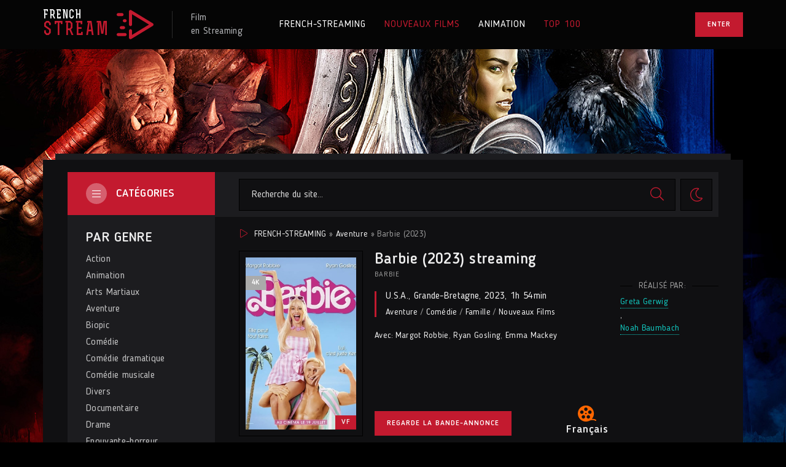

--- FILE ---
content_type: text/html; charset=utf-8
request_url: https://french-streaming.video/280-barbie-2023.html
body_size: 10068
content:
<!DOCTYPE html>
<html lang="fr">
<head>
	<title>Barbie streaming VF 2023 Complet Gratuit</title>
<meta name="charset" content="utf-8">
<meta name="title" content="Barbie streaming VF 2023 Complet Gratuit">
<meta name="description" content="Voir Film Barbie 2023 en streaming VF gratuit en français et VOSTFR, en illimité! Barbie streaming entier et Télécharger VF / VOSTFR en HD 720p, Full HD 1080p, Ultra HD 4K gratuitement.">
<meta name="keywords" content="Barbie 2023 en streaming, Barbie streaming VF">
<meta name="generator" content="DataLife Engine (https://dle-news.ru)">
<link rel="canonical" href="https://french-streaming.video/280-barbie-2023.html">
<link rel="alternate" type="application/rss+xml" title="French - Streaming 2024  ▷ Voir Film streaming VF  Complet RSS" href="https://french-streaming.video/rss.xml">
<link rel="alternate" type="application/rss+xml" title="French - Streaming 2024  ▷ Voir Film streaming VF  Complet RSS Turbo" href="https://french-streaming.video/rssturbo.xml">
<link rel="alternate" type="application/rss+xml" title="French - Streaming 2024  ▷ Voir Film streaming VF  Complet RSS Dzen" href="https://french-streaming.video/rssdzen.xml">
<link rel="search" type="application/opensearchdescription+xml" title="French - Streaming 2024  ▷ Voir Film streaming VF  Complet" href="https://french-streaming.video/index.php?do=opensearch">
<link rel="preconnect" href="https://french-streaming.video/" fetchpriority="high">
<meta property="twitter:title" content="Barbie streaming VF 2023 Complet Gratuit">
<meta property="twitter:url" content="https://french-streaming.video/280-barbie-2023.html">
<meta property="twitter:card" content="summary_large_image">
<meta property="twitter:image" content="https://french-streaming.video/uploads/posts/2023-06/4590179.jpg">
<meta property="twitter:description" content="A Barbie Land, vous êtes un être parfait dans un monde parfait. Sauf si vous êtes en crise existentielle, ou si vous êtes Ken. A Barbie Land, vous êtes un être parfait dans un monde parfait. Sauf si vous êtes en crise existentielle, ou si vous êtes Ken. 2023 Barbie Greta Gerwig, Noah Baumbach">
<meta property="og:type" content="article">
<meta property="og:site_name" content="French - Streaming 2024  ▷ Voir Film streaming VF  Complet">
<meta property="og:title" content="Barbie streaming VF 2023 Complet Gratuit">
<meta property="og:url" content="https://french-streaming.video/280-barbie-2023.html">
<meta property="og:image" content="https://french-streaming.video/uploads/posts/2023-06/4590179.jpg">
<meta property="og:description" content="A Barbie Land, vous êtes un être parfait dans un monde parfait. Sauf si vous êtes en crise existentielle, ou si vous êtes Ken. A Barbie Land, vous êtes un être parfait dans un monde parfait. Sauf si vous êtes en crise existentielle, ou si vous êtes Ken. 2023 Barbie Greta Gerwig, Noah Baumbach">
	<meta name="viewport" content="width=device-width, initial-scale=1.0">
	<meta name="theme-color" content="#30303a">
	<link rel="preload" href="/templates/french-streaming/css/common.css" as="style">
	<link rel="preload" href="/templates/french-streaming/css/styles.css" as="style">
	<link rel="preload" href="/templates/french-streaming/css/engine.css" as="style">
	<link rel="preload" href="/templates/french-streaming/css/fontawesome.css" as="style">
	<link rel="preload" href="/templates/french-streaming/webfonts/BloggerSans-400.woff2" as="font" type="font/woff2" crossorigin>
	<link rel="preload" href="/templates/french-streaming/webfonts/BloggerSans-500.woff2" as="font" type="font/woff2" crossorigin>
	<link rel="preload" href="/templates/french-streaming/webfonts/BloggerSans-700.woff2" as="font" type="font/woff2" crossorigin>
	<link rel="preload" href="/templates/french-streaming/webfonts/Rex-700.woff2" as="font" type="font/woff2" crossorigin>
    <link rel="preload" href="/templates/french-streaming/webfonts/fa-light-300.woff2" as="font" type="font/woff2" crossorigin>
	<link rel="shortcut icon" href="/templates/french-streaming/images/favicon.svg">
	<link href="/templates/french-streaming/css/common.css" type="text/css" rel="stylesheet">
	<link href="/templates/french-streaming/css/styles.css" type="text/css" rel="stylesheet">
	<link href="/templates/french-streaming/css/engine.css" type="text/css" rel="stylesheet"> 
	<link href="/templates/french-streaming/css/fontawesome.css" type="text/css" rel="stylesheet">
    
    <meta name="google-site-verification" content="q40WiltUK-lY-808R0Le3_96xPfo_crnFZG-DbzPKvM" />
    <meta name="msvalidate.01" content="2A4213117673ECD7FF0C8931730C3AB6" />
</head>

<body id="pmovie" class="dt-is-active">


	<script>
		function switchLight() {
			if (localStorage.getItem('theme') === 'dark') {
				document.querySelector('body').classList.remove('dt-is-active');
			} else {
				document.querySelector('body').classList.add('dt-is-active');
			};
		};
		switchLight();
	</script>	

	<div class="wrapper">

		<div class="wrapper-container wrapper-main">

			<header class="header d-flex ai-center vw100">
				<a href="/" class="logo header__logo">
					<div class="logo__title">french</div>
					<div class="logo__subtitle">stream</div>
				</a>
				<div class="logo-caption">
					Film <br>en Streaming
				</div>
				<ul class="header__menu d-flex flex-grow-1 js-this-in-mobile-menu">
					<li><a href="/">FRENCH-STREAMING</a></li>
					<li><a href="/nouveaux-films/" class="is-active">NOUVEAUX FILMS</a></li>
					<li><a href="/animation/">ANIMATION</a></li>
					<li><a href="#" class="is-active">TOP 100</a></li>
					
				</ul>
				<div class="header__btn-login btn js-show-login">Enter</div>
				
				<div class="header__btn-menu d-none js-show-mobile-menu"><span class="fal fa-bars"></span></div>
			</header>

			<!-- END HEADER -->

			

			<div class="content cols d-flex">

				

				<aside class="col-side">
					
					<div class="side-block side-block--bg js-this-in-mobile-menu">
						<div class="side-block__title-bg">Catégories<span class="fal fa-bars"></span></div>
						<ul class="side-block__content side-block__menu">
							<li class="side-block__menu-caption">PAR GENRE</li>
							<li>	<a href="/action/">Action</a></li>
								<li><a href="/animation-hd/">Animation</a></li>
								<li><a href="/arts-martiaux/">Arts Martiaux</a></li>
                              <li>  <a href="/aventure/">Aventure</a></li>
								<li><a href="/biopic/"> Biopic</a></li>
                               <li> <a href="/comedie/">Comédie</a></li>
								<li><a href="/comedie-dramatique/"> Comédie dramatique</a></li>
                                  <li><a href="/comedie-musicale/">Comédie musicale</a></li>
                          <li><a href="/divers/"> Divers</a></li>
								<li><a href="/documentaire/"> Documentaire</a></li>
                                	<li><a href="/drame/"> Drame</a></li>
								<li><a href="/epouvante-horreur/">Epouvante-horreur</a></li>
                                	<li><a href="/erotique/"> Erotique</a></li>
								<li><a href="/espionnage/">  Espionnage</a></li>
                                <li>	<a href="/famille/">  Famille</a></li>
                              <li>  <a href="/fantastique/">  Fantastique</a></li>
                        <li><a href="/guerre/">Guerre</a></li>
								<li><a href="/historique/">Historique</a></li>
								<li><a href="/musical/">Musical</a></li>
                                <li>	<a href="/policier/">Policier</a></li>
								<li><a href="/romance/">Romance</a></li>
							<li>	<a href="/science-fiction/">Science fiction</a></li>
                             <li>   <a href="/thriller/"> Thriller</a></li>
							<li>	<a href="/western/">Western</a></li>
							<li class="side-block__menu-caption">Films par année:</li>
							<li><a href="/xfsearch/year/2022/">Film 2022</a></li>
						<li><a href="/xfsearch/year/2023/">Film 2023</a></li>
							<li class="side-block__menu-caption">Films par pays:</li>
						<li><a href="/xfsearch/country/Français/">Français</a></li>
						<li><a href="/xfsearch/country/u.s.a./">Américain</a></li>
						</ul>
					</div>

					<div class="side-block">
						<div class="side-block__title">Le plus populaire<span class="fal fa-eye"></span></div>
						<div class="side-block__content">
							<a class="popular d-flex ai-center" href="https://french-streaming.video/308-five-nights-at-freddys-2023.html">
	<div class="popular__img img-fit-cover">
		<img src="/uploads/posts/2023-06/thumbs/1886322.jpg" loading="lazy" alt="Five Nights At Freddy&#039;s (2023)">
	</div>
	<div class="popular__desc flex-grow-1">
		<div class="popular__title line-clamp">Five Nights At Freddy&#039;s (2023)</div>
		<ul class="poster__subtitle ws-nowrap">
			<li>Epouvante-horreur  / Nouveaux Films </li>
			
		</ul>
	</div>
</a><a class="popular d-flex ai-center" href="https://french-streaming.video/328-the-marvels-2023.html">
	<div class="popular__img img-fit-cover">
		<img src="/uploads/posts/2023-06/thumbs/4956689.jpg" loading="lazy" alt="The Marvels (2023)">
	</div>
	<div class="popular__desc flex-grow-1">
		<div class="popular__title line-clamp">The Marvels (2023)</div>
		<ul class="poster__subtitle ws-nowrap">
			<li>Action / Aventure / Fantastique / Science fiction  / Nouveaux Films </li>
			
		</ul>
	</div>
</a><a class="popular d-flex ai-center" href="https://french-streaming.video/309-en-eaux-tres-troubles-2023.html">
	<div class="popular__img img-fit-cover">
		<img src="/uploads/posts/2023-06/thumbs/4427962.jpg" loading="lazy" alt="Meg 2 - En eaux très troubles (2023)">
	</div>
	<div class="popular__desc flex-grow-1">
		<div class="popular__title line-clamp">Meg 2 - En eaux très troubles (2023)</div>
		<ul class="poster__subtitle ws-nowrap">
			<li>Action / Thriller  / Nouveaux Films </li>
			
		</ul>
	</div>
</a><a class="popular d-flex ai-center" href="https://french-streaming.video/327-equalizer-3-2023.html">
	<div class="popular__img img-fit-cover">
		<img src="/uploads/posts/2023-06/thumbs/3391026.jpg" loading="lazy" alt="Equalizer 3 (2023)">
	</div>
	<div class="popular__desc flex-grow-1">
		<div class="popular__title line-clamp">Equalizer 3 (2023)</div>
		<ul class="poster__subtitle ws-nowrap">
			<li>Action / Thriller  / Nouveaux Films </li>
			
		</ul>
	</div>
</a><a class="popular d-flex ai-center" href="https://french-streaming.video/312-dune-deuxieme-partie-2023.html">
	<div class="popular__img img-fit-cover">
		<img src="/uploads/posts/2023-06/thumbs/2350536.jpg" loading="lazy" alt="Dune : Deuxième Partie (2023)">
	</div>
	<div class="popular__desc flex-grow-1">
		<div class="popular__title line-clamp">Dune : Deuxième Partie (2023)</div>
		<ul class="poster__subtitle ws-nowrap">
			<li>Drame / Science fiction  / Nouveaux Films </li>
			
		</ul>
	</div>
</a><a class="popular d-flex ai-center" href="https://french-streaming.video/293-expend4bles-2023.html">
	<div class="popular__img img-fit-cover">
		<img src="/uploads/posts/2023-06/thumbs/4065920.jpg" loading="lazy" alt="Expend4bles (2023)">
	</div>
	<div class="popular__desc flex-grow-1">
		<div class="popular__title line-clamp">Expend4bles (2023)</div>
		<ul class="poster__subtitle ws-nowrap">
			<li>Action / Thriller  / Nouveaux Films </li>
			
		</ul>
	</div>
</a><a class="popular d-flex ai-center" href="https://french-streaming.video/326-insidious-the-red-door-2023.html">
	<div class="popular__img img-fit-cover">
		<img src="/uploads/posts/2023-06/thumbs/4878971.jpg" loading="lazy" alt="Insidious 5: The Red Door (2023)">
	</div>
	<div class="popular__desc flex-grow-1">
		<div class="popular__title line-clamp">Insidious 5: The Red Door (2023)</div>
		<ul class="poster__subtitle ws-nowrap">
			<li>Fantastique / Epouvante-horreur  / Nouveaux Films </li>
			
		</ul>
	</div>
</a><a class="popular d-flex ai-center" href="https://french-streaming.video/323-big-george-foreman-2023.html">
	<div class="popular__img img-fit-cover">
		<img src="/uploads/posts/2023-06/thumbs/1059313.jpg" loading="lazy" alt="Big George Foreman (2023)">
	</div>
	<div class="popular__desc flex-grow-1">
		<div class="popular__title line-clamp">Big George Foreman (2023)</div>
		<ul class="poster__subtitle ws-nowrap">
			<li>Biopic / Drame / Nouveaux Films </li>
			
		</ul>
	</div>
</a>
						</div>
					</div>

				</aside>

				<!-- END COL SIDE -->

				<main class="col-main flex-grow-1 d-flex fd-column">
					<div class="header__search d-flex ai-center order-first  filter-hidden">
						<form id="quicksearch" method="post" class="flex-grow-1">
							<input type="hidden" name="do" value="search">
							<input type="hidden" name="subaction" value="search">
							<div class="header__search-box">
								<input id="story" name="story" placeholder="Recherche du site..." type="text" autocomplete="off">
								<button type="submit" class="search-btn"><span class="fal fa-search"></span></button>
							</div>
						</form>
						<button class="theme-toggle" title="Changer la couleur du site Web"><span class="fal fa-sun"></span></button>
						
					</div>
					
					
					<div class="speedbar ws-nowrap"><span class="fal fa-play"></span>
	<a href="https://french-streaming.video/">FRENCH-STREAMING</a> » <a href="https://french-streaming.video/aventure/">Aventure</a> » Barbie (2023)
</div>
					
					<div id="dle-content"><article class="page ignore-select pmovie">

	<div class="page__header">
		
		<h1>Barbie (2023) streaming</h1>
		
		<div class="pmovie__info">
			<div class="pmovie__original-title">Barbie </div>
			<div class="pmovie__year"> <a href="https://french-streaming.video/xfsearch/country/u.s.a./">U.S.A.</a>, <a href="https://french-streaming.video/xfsearch/country/grande-bretagne/">Grande-Bretagne</a>, <a href="https://french-streaming.video/xfsearch/year/2023/">2023</a>, 1h 54min</div>
			<div class="pmovie__genres"><a href="https://french-streaming.video/aventure/">Aventure</a> / <a href="https://french-streaming.video/comedie/">Comédie</a> / <a href="https://french-streaming.video/famille/">Famille</a> / <a href="https://french-streaming.video/nouveaux-films/">Nouveaux Films </a></div>
			<ul class="pmovie__list">
				<li><span>Avec:</span><a href="https://french-streaming.video/xfsearch/actors/margot%20robbie/">Margot Robbie</a>, <a href="https://french-streaming.video/xfsearch/actors/ryan%20gosling/">Ryan Gosling</a>, <a href="https://french-streaming.video/xfsearch/actors/emma%20mackey/">Emma Mackey</a></li>
		
			</ul>
		</div>

		<button class="pmovie__btn-trailer btn js-show-trailer">Regarde la bande-annonce</button>
		
		<div class="pmovie__actors">
			<div class="page__minisubtitle d-flex ai-center">Réalisé par:</div>
			<a href="https://french-streaming.video/xfsearch/director/greta%20gerwig/">Greta Gerwig</a>, <a href="https://french-streaming.video/xfsearch/director/noah%20baumbach/">Noah Baumbach</a>
		</div>

		<div class="pmovie__poster img-fit-cover">
			<img src="/uploads/posts/2023-06/thumbs/4590179.jpg" loading="lazy" alt="Barbie (2023)">
			<div class="poster__label poster__label--quality">4K</div>
			<div class="poster__label poster__label--year">VF</div>
		
		</div>

		<div class="pmovie__subratings d-flex ai-center">
		
			<div class="pmovie__subrating pmovie__subrating--kp"><img src="/templates/french-streaming/images/kp.svg" loading="lazy" alt="">Français</div>
		</div>

	</div>

	<!-- END PAGE HEADER -->


	
	<section class="sect">
		<h3 class="sect__title sect__header">SYNOPSIS Barbie (2023)</h3>
		<div class="page__text full-text clearfix"><p><span>A Barbie Land, vous êtes un être parfait dans un monde parfait. Sauf si vous êtes en crise existentielle, ou si vous êtes Ken.</span></p></div>
	</section>
	
	<h2 class="page__subtitle">Barbie (2023) streaming VF</h2>
	
	<div class="pmovie__player tabs-block">
		<div class="pmovie__player-controls d-flex ai-center">
			<div class="tabs-block__select d-flex flex-grow-1">
				<span>Streaming 4K</span> 
				<span>Bande-annonce</span>
			</div>
		
		</div>
		<div class="tabs-block__content d-none video-inside video-responsive">
		  <iframe width="853" height="480" src="https://www.youtube.com/embed/2oOzWcbVf1c" title="BARBIE Bande Annonce VF (Nouvelle, 2023) Margot Robbie, Ryan Gosling" frameborder="0" allow="accelerometer; autoplay; clipboard-write; encrypted-media; gyroscope; picture-in-picture; web-share" allowfullscreen></iframe>
		</div>
		<div class="tabs-block__content d-none video-inside video-responsive">
			  <iframe width="853" height="480" src="https://www.youtube.com/embed/2oOzWcbVf1c" title="BARBIE Bande Annonce VF (Nouvelle, 2023) Margot Robbie, Ryan Gosling" frameborder="0" allow="accelerometer; autoplay; clipboard-write; encrypted-media; gyroscope; picture-in-picture; web-share" allowfullscreen></iframe>
		</div>
		
		<div class="pmovie__player-bottom d-flex ai-center jc-space-between">
		
			<div class="pmovie__share">
				<div class="ya-share2" data-services="vkontakte,facebook,odnoklassniki,viber,whatsapp,telegram" data-counter="ig"></div>
			</div>
		</div>
	</div>
	
	<div class="pmovie__caption">
        Regarder <strong>Barbie (2023) streaming complet</strong> en VF et VOSTFR en qualité 4K gratuitement!. 
		Télécharger  Barbie gratuit du film entier  en Français sur FRENCH-STREAMING. 
	</div>
    
    	<section class="pmovie__parts">
		<h4 class="pmovie__parts-title">Nous recommandons</h4>
		<div class="pmovie__parts-content" id="owl-parts">
			<div class="part d-flex">
    <div class="part__desc flex-grow-1 d-flex fd-column">
        <h4 class="part__title ws-nowrap"><a href="https://french-streaming.video/368-wonka-2023.html">Wonka (2023)</a></h4>
        <p class="part__text line-clamp">Un long métrage centré sur le personnage du chocolatier Willy Wonka avant les événements de Charlie et la chocolaterie.</p>
        <ul class="part__list flex-grow-1 d-flex fd-column jc-flex-end">
            <li><span>De:</span> 	<a href="https://french-streaming.video/xfsearch/director/simon%20farnaby/">Simon Farnaby</a>, <a href="https://french-streaming.video/xfsearch/director/paul%20king/">Paul King</a></li>
        </ul>
    </div>
    <a href="https://french-streaming.video/368-wonka-2023.html" class="part__img img-fit-cover order-first has-overlay">
        <img src="/uploads/posts/2023-12/1249162.jpg" loading="lazy" alt="Wonka (2023)">
        <div class="poster__label poster__label--year">VF</div>
       
        <div class="has-overlay__mask btn-icon anim"><span class="fal fa-play"></span></div>
    </a>
</div><div class="part d-flex">
    <div class="part__desc flex-grow-1 d-flex fd-column">
        <h4 class="part__title ws-nowrap"><a href="https://french-streaming.video/338-hunger-games-la-ballade-du-serpent-et-de-loiseau-chanteur-2023.html">Hunger Games: la Ballade du serpent et de l&#039;oiseau chanteur (2023)</a></h4>
        <p class="part__text line-clamp">Prequel de Hunger Games se déroulant 64 ans plus tôt, dans les années qui ont suivi la période des &quot;Jours sombres&quot;, la première rébellion ratée à Panem... De nombreuses années avant de devenir Président de Panem, le jeune</p>
        <ul class="part__list flex-grow-1 d-flex fd-column jc-flex-end">
            <li><span>De:</span> 	<a href="https://french-streaming.video/xfsearch/director/michael%20arndt/">Michael Arndt</a>, <a href="https://french-streaming.video/xfsearch/director/suzanne%20collins/">Suzanne Collins</a></li>
        </ul>
    </div>
    <a href="https://french-streaming.video/338-hunger-games-la-ballade-du-serpent-et-de-loiseau-chanteur-2023.html" class="part__img img-fit-cover order-first has-overlay">
        <img src="/uploads/posts/2023-06/thumbs/1352754.jpg" loading="lazy" alt="Hunger Games: la Ballade du serpent et de l&#039;oiseau chanteur (2023)">
        <div class="poster__label poster__label--year">VF</div>
       
        <div class="has-overlay__mask btn-icon anim"><span class="fal fa-play"></span></div>
    </a>
</div><div class="part d-flex">
    <div class="part__desc flex-grow-1 d-flex fd-column">
        <h4 class="part__title ws-nowrap"><a href="https://french-streaming.video/420-wish-asha-et-la-bonne-etoile-2023.html">Wish - Asha et la bonne étoile (2023)</a></h4>
        <p class="part__text line-clamp">Asha, jeune fille de 17 ans à l’esprit vif et dévouée à ses proches, vit à Rosas, un royaume où tous les souhaits peuvent littéralement s’exaucer. Dans un moment de désespoir, elle adresse un vœu aux étoiles auquel va répondre une force</p>
        <ul class="part__list flex-grow-1 d-flex fd-column jc-flex-end">
            <li><span>De:</span> 	<a href="https://french-streaming.video/xfsearch/director/jennifer%20lee/">Jennifer Lee</a>, <a href="https://french-streaming.video/xfsearch/director/chris%20buck/">Chris Buck</a></li>
        </ul>
    </div>
    <a href="https://french-streaming.video/420-wish-asha-et-la-bonne-etoile-2023.html" class="part__img img-fit-cover order-first has-overlay">
        <img src="/uploads/posts/2023-06/thumbs/4554641.jpg" loading="lazy" alt="Wish - Asha et la bonne étoile (2023)">
        <div class="poster__label poster__label--year">VF</div>
       
        <div class="has-overlay__mask btn-icon anim"><span class="fal fa-play"></span></div>
    </a>
</div><div class="part d-flex">
    <div class="part__desc flex-grow-1 d-flex fd-column">
        <h4 class="part__title ws-nowrap"><a href="https://french-streaming.video/430-les-trolls-3-2023.html">Les Trolls 3 (2023)</a></h4>
        <p class="part__text line-clamp">Après deux films à se tourner autour pour finalement tomber dans les bras l’un de l’autre, Poppy et Branch sont officiellement en couple (#broppy)! Alors qu’ils n’ont plus de secrets l’un pour l’autre, Poppy fait une découverte incroyable</p>
        <ul class="part__list flex-grow-1 d-flex fd-column jc-flex-end">
            <li><span>De:</span> 	<a href="https://french-streaming.video/xfsearch/director/jonathan%20aibel/">Jonathan Aibel</a>, <a href="https://french-streaming.video/xfsearch/director/glenn%20berger/">Glenn Berger</a></li>
        </ul>
    </div>
    <a href="https://french-streaming.video/430-les-trolls-3-2023.html" class="part__img img-fit-cover order-first has-overlay">
        <img src="/uploads/posts/2023-06/thumbs/0842718.jpg" loading="lazy" alt="Les Trolls 3 (2023)">
        <div class="poster__label poster__label--year">VF</div>
       
        <div class="has-overlay__mask btn-icon anim"><span class="fal fa-play"></span></div>
    </a>
</div><div class="part d-flex">
    <div class="part__desc flex-grow-1 d-flex fd-column">
        <h4 class="part__title ws-nowrap"><a href="https://french-streaming.video/278-indiana-jones-et-le-cadran-de-la-destinee-2023.html">Indiana Jones et le Cadran de la Destinée (2023)</a></h4>
        <p class="part__text line-clamp">1969. Après avoir passé plus de dix ans à enseigner au Hunter College de New York, l'estimé docteur Jones, professeur d'archéologie, est sur le point de prendre sa retraite et de couler des jours paisibles.</p>
        <ul class="part__list flex-grow-1 d-flex fd-column jc-flex-end">
            <li><span>De:</span> 	<a href="https://french-streaming.video/xfsearch/director/james%20mangold/">James Mangold</a>, <a href="https://french-streaming.video/xfsearch/director/john-henry%20butterworth/">John-Henry Butterworth</a></li>
        </ul>
    </div>
    <a href="https://french-streaming.video/278-indiana-jones-et-le-cadran-de-la-destinee-2023.html" class="part__img img-fit-cover order-first has-overlay">
        <img src="/uploads/posts/2023-06/thumbs/5787419.jpg" loading="lazy" alt="Indiana Jones et le Cadran de la Destinée (2023)">
        <div class="poster__label poster__label--year">VF</div>
       
        <div class="has-overlay__mask btn-icon anim"><span class="fal fa-play"></span></div>
    </a>
</div>
		</div>
	</section>

	<section class="sect pmovie__related">
		<h4 class="sect__title sect__header">Voir aussi:</h4>
		<div class="sect__content rels" id="owl-related">
			<a class="poster grid-item d-flex fd-column has-overlay" href="https://french-streaming.video/133-sacrees-momies-2023.html">
    <div class="poster__img img-responsive img-responsive--portrait img-fit-cover anim">
        <img src="/uploads/posts/2023-06/thumbs/0230478.jpg" loading="lazy" alt="Sacrées momies (2023)">
        <div class="poster__label poster__label--quality">4K</div>
        <div class="poster__label poster__label--year">VF</div>
        <div class="has-overlay__mask btn-icon anim"><span class="fal fa-play"></span></div>
        <div class="poster__btn-info anim js-show-info"><div class="fal fa-info-circle"></div></div>
    </div>
    <div class="poster__desc">
        <h4 class="poster__title ws-nowrap">Sacrées momies (2023)</h4>
        <ul class="poster__subtitle ws-nowrap">
     
        </ul>
    </div>
</a><a class="poster grid-item d-flex fd-column has-overlay" href="https://french-streaming.video/127-et-lamour-dans-tout-ca-2023.html">
    <div class="poster__img img-responsive img-responsive--portrait img-fit-cover anim">
        <img src="/uploads/posts/2023-06/thumbs/0826479.jpg" loading="lazy" alt="Et l&#039;amour dans tout ça ? (2023)">
        <div class="poster__label poster__label--quality">4K</div>
        <div class="poster__label poster__label--year">VF</div>
        <div class="has-overlay__mask btn-icon anim"><span class="fal fa-play"></span></div>
        <div class="poster__btn-info anim js-show-info"><div class="fal fa-info-circle"></div></div>
    </div>
    <div class="poster__desc">
        <h4 class="poster__title ws-nowrap">Et l&#039;amour dans tout ça ? (2023)</h4>
        <ul class="poster__subtitle ws-nowrap">
     
        </ul>
    </div>
</a><a class="poster grid-item d-flex fd-column has-overlay" href="https://french-streaming.video/73-scream-vi-2023.html">
    <div class="poster__img img-responsive img-responsive--portrait img-fit-cover anim">
        <img src="/uploads/posts/2023-06/thumbs/2442538.jpg" loading="lazy" alt="Scream VI (2023)">
        <div class="poster__label poster__label--quality">4K</div>
        <div class="poster__label poster__label--year">VF</div>
        <div class="has-overlay__mask btn-icon anim"><span class="fal fa-play"></span></div>
        <div class="poster__btn-info anim js-show-info"><div class="fal fa-info-circle"></div></div>
    </div>
    <div class="poster__desc">
        <h4 class="poster__title ws-nowrap">Scream VI (2023)</h4>
        <ul class="poster__subtitle ws-nowrap">
     
        </ul>
    </div>
</a><a class="poster grid-item d-flex fd-column has-overlay" href="https://french-streaming.video/186-rendez-vous-a-minuit-2023.html">
    <div class="poster__img img-responsive img-responsive--portrait img-fit-cover anim">
        <img src="/uploads/posts/2023-06/thumbs/4988093.jpg" loading="lazy" alt="Rendez-vous à minuit (2023)">
        <div class="poster__label poster__label--quality">4K</div>
        <div class="poster__label poster__label--year">VF</div>
        <div class="has-overlay__mask btn-icon anim"><span class="fal fa-play"></span></div>
        <div class="poster__btn-info anim js-show-info"><div class="fal fa-info-circle"></div></div>
    </div>
    <div class="poster__desc">
        <h4 class="poster__title ws-nowrap">Rendez-vous à minuit (2023)</h4>
        <ul class="poster__subtitle ws-nowrap">
     
        </ul>
    </div>
</a><a class="poster grid-item d-flex fd-column has-overlay" href="https://french-streaming.video/41-love-again-un-peu-beaucoup-passionnement-2023.html">
    <div class="poster__img img-responsive img-responsive--portrait img-fit-cover anim">
        <img src="/uploads/posts/2023-06/thumbs/3006482.jpg" loading="lazy" alt="Love Again : un peu, beaucoup, passionnément (2023)">
        <div class="poster__label poster__label--quality">4K</div>
        <div class="poster__label poster__label--year">VF</div>
        <div class="has-overlay__mask btn-icon anim"><span class="fal fa-play"></span></div>
        <div class="poster__btn-info anim js-show-info"><div class="fal fa-info-circle"></div></div>
    </div>
    <div class="poster__desc">
        <h4 class="poster__title ws-nowrap">Love Again : un peu, beaucoup, passionnément (2023)</h4>
        <ul class="poster__subtitle ws-nowrap">
     
        </ul>
    </div>
</a><a class="poster grid-item d-flex fd-column has-overlay" href="https://french-streaming.video/28-des-mains-en-or-2023de.html">
    <div class="poster__img img-responsive img-responsive--portrait img-fit-cover anim">
        <img src="/uploads/posts/2023-06/thumbs/2356889.jpg" loading="lazy" alt="Des mains en or (2023)">
        <div class="poster__label poster__label--quality">4K</div>
        <div class="poster__label poster__label--year">VF</div>
        <div class="has-overlay__mask btn-icon anim"><span class="fal fa-play"></span></div>
        <div class="poster__btn-info anim js-show-info"><div class="fal fa-info-circle"></div></div>
    </div>
    <div class="poster__desc">
        <h4 class="poster__title ws-nowrap">Des mains en or (2023)</h4>
        <ul class="poster__subtitle ws-nowrap">
     
        </ul>
    </div>
</a><a class="poster grid-item d-flex fd-column has-overlay" href="https://french-streaming.video/152-le-lion-et-les-trois-brigands-2023.html">
    <div class="poster__img img-responsive img-responsive--portrait img-fit-cover anim">
        <img src="/uploads/posts/2023-06/thumbs/2839873.jpg" loading="lazy" alt="Le Lion et les trois brigands (2023)">
        <div class="poster__label poster__label--quality">4K</div>
        <div class="poster__label poster__label--year">VF</div>
        <div class="has-overlay__mask btn-icon anim"><span class="fal fa-play"></span></div>
        <div class="poster__btn-info anim js-show-info"><div class="fal fa-info-circle"></div></div>
    </div>
    <div class="poster__desc">
        <h4 class="poster__title ws-nowrap">Le Lion et les trois brigands (2023)</h4>
        <ul class="poster__subtitle ws-nowrap">
     
        </ul>
    </div>
</a><a class="poster grid-item d-flex fd-column has-overlay" href="https://french-streaming.video/174-sidhus-of-southall-2023.html">
    <div class="poster__img img-responsive img-responsive--portrait img-fit-cover anim">
        <img src="/uploads/posts/2023-06/thumbs/0131938.jpg" loading="lazy" alt="Sidhus of Southall (2023)">
        <div class="poster__label poster__label--quality">4K</div>
        <div class="poster__label poster__label--year">VF</div>
        <div class="has-overlay__mask btn-icon anim"><span class="fal fa-play"></span></div>
        <div class="poster__btn-info anim js-show-info"><div class="fal fa-info-circle"></div></div>
    </div>
    <div class="poster__desc">
        <h4 class="poster__title ws-nowrap">Sidhus of Southall (2023)</h4>
        <ul class="poster__subtitle ws-nowrap">
     
        </ul>
    </div>
</a><a class="poster grid-item d-flex fd-column has-overlay" href="https://french-streaming.video/179-le-monde-dapres-2-2023.html">
    <div class="poster__img img-responsive img-responsive--portrait img-fit-cover anim">
        <img src="/uploads/posts/2023-06/thumbs/5945128.jpg" loading="lazy" alt="Le Monde d’après 2 (2023)">
        <div class="poster__label poster__label--quality">4K</div>
        <div class="poster__label poster__label--year">VF</div>
        <div class="has-overlay__mask btn-icon anim"><span class="fal fa-play"></span></div>
        <div class="poster__btn-info anim js-show-info"><div class="fal fa-info-circle"></div></div>
    </div>
    <div class="poster__desc">
        <h4 class="poster__title ws-nowrap">Le Monde d’après 2 (2023)</h4>
        <ul class="poster__subtitle ws-nowrap">
     
        </ul>
    </div>
</a><a class="poster grid-item d-flex fd-column has-overlay" href="https://french-streaming.video/205-kaguya-sama-love-is-war-the-first-kiss-that-never-ends-2023.html">
    <div class="poster__img img-responsive img-responsive--portrait img-fit-cover anim">
        <img src="/uploads/posts/2023-06/thumbs/0436034.jpg" loading="lazy" alt="Kaguya-sama: Love is War -The First Kiss That Never Ends (2023)">
        <div class="poster__label poster__label--quality">4K</div>
        <div class="poster__label poster__label--year">VF</div>
        <div class="has-overlay__mask btn-icon anim"><span class="fal fa-play"></span></div>
        <div class="poster__btn-info anim js-show-info"><div class="fal fa-info-circle"></div></div>
    </div>
    <div class="poster__desc">
        <h4 class="poster__title ws-nowrap">Kaguya-sama: Love is War -The First Kiss That Never Ends (2023)</h4>
        <ul class="poster__subtitle ws-nowrap">
     
        </ul>
    </div>
</a>
		</div>
	</section>
	
	
	<div class="d-none" id="pmovie__trailer" title="Bande-annonce Barbie (2023)">
		<div class="pmovie__trailer video-responsive">
			  <iframe width="853" height="480" src="https://www.youtube.com/embed/2oOzWcbVf1c" title="BARBIE Bande Annonce VF (Nouvelle, 2023) Margot Robbie, Ryan Gosling" frameborder="0" allow="accelerometer; autoplay; clipboard-write; encrypted-media; gyroscope; picture-in-picture; web-share" allowfullscreen></iframe>
		</div>
	</div>

</article>
<div id="dle-ajax-comments"></div>
<form  method="post" name="dle-comments-form" id="dle-comments-form" >
		<input type="hidden" name="subaction" value="addcomment">
		<input type="hidden" name="post_id" id="post_id" value="280"><input type="hidden" name="user_hash" value="a10bdca3a6797cd7a156f8dbd67e759d0e0c6955"></form></div>
					
				</main>
				
				<!-- END COL MAIN -->

			</div>

			<!-- END CONTENT -->

			<footer class="footer">
				<div class="footer__one d-flex ai-center">
					<div class="logo footer__logo">
						<div class="logo__title">FRENCH</div>
						<div class="logo__subtitle">STREAM</div>
					</div>
					<div class="logo-caption flex-grow-1">
						Film <br>en Streaming
					</div>
					<div class="soc-channels d-flex">
				
					</div>
				</div>
				<div class="footer__two d-flex ai-center">
					<div class="footer__text flex-grow-1">
					© 2023 "french-streaming.video" Regardez de nouveaux films streaming en ligne. Tous les droits sont réservés.
				</div>
					<div class="footer__counter">
				
					</div>
				</div>
			</footer>

			<!-- END FOOTER -->

		</div>

		<!-- END WRAPPER-MAIN -->

	</div>

	<!-- END WRAPPER -->

	

<div class="login login--not-logged d-none">
	<div class="login__header d-flex jc-space-between ai-center">
		<div class="login__title stretch-free-width ws-nowrap">Enter</div>
		<div class="login__close"><span class="fal fa-times"></span></div>
	</div>
	<form method="post">
	<div class="login__content">
		<div class="login__row">
			<div class="login__caption">login:</div>
			<div class="login__input"><input type="text" name="login_name" id="login_name" placeholder="login"></div>
			<span class="fal fa-user"></span>
		</div>
		<div class="login__row">
			<div class="login__caption">password: </div>
			<div class="login__input"><input type="password" name="login_password" id="login_password" placeholder="password"></div>
			<span class="fal fa-lock"></span>
		</div>
		<label class="login__row checkbox" for="login_not_save">
		
			
		</label>
		<div class="login__row">
			<button onclick="submit();" type="submit" title="enter">enter</button>
			<input name="login" type="hidden" id="login" value="submit">
		</div>
	</div>
	<div class="login__social">
	
		<div class="login__social-btns">
		
		</div>
	</div>
	</form>
</div>

	
<script src="/engine/classes/js/jquery3.js?v=hz6zv"></script>
<script src="/engine/classes/js/jqueryui3.js?v=hz6zv" defer></script>
<script src="/engine/classes/js/dle_js.js?v=hz6zv" defer></script>
<script src="/engine/editor/jscripts/tiny_mce/tinymce.min.js?v=hz6zv" defer></script>
<script type="application/ld+json">{"@context":"https://schema.org","@graph":[{"@type":"BreadcrumbList","@context":"https://schema.org/","itemListElement":[{"@type":"ListItem","position":1,"item":{"@id":"https://french-streaming.video/","name":"FRENCH-STREAMING"}},{"@type":"ListItem","position":2,"item":{"@id":"https://french-streaming.video/aventure/","name":"Aventure"}},{"@type":"ListItem","position":3,"item":{"@id":"https://french-streaming.video/280-barbie-2023.html","name":"Barbie (2023)"}}]}]}</script>
	<script src="/templates/french-streaming/js/libs.js"></script>
	<script>
<!--
var dle_root       = '/';
var dle_admin      = '';
var dle_login_hash = 'a10bdca3a6797cd7a156f8dbd67e759d0e0c6955';
var dle_group      = 5;
var dle_skin       = 'french-streaming';
var dle_wysiwyg    = '2';
var quick_wysiwyg  = '2';
var dle_min_search = '4';
var dle_act_lang   = ["Yes", "No", "Enter", "Cancel", "Save", "Delete", "Loading. Please, wait..."];
var menu_short     = 'Quick edit';
var menu_full      = 'Full edit';
var menu_profile   = 'View profile';
var menu_send      = 'Send message';
var menu_uedit     = 'Admin Center';
var dle_info       = 'Information';
var dle_confirm    = 'Confirm';
var dle_prompt     = 'Enter the information';
var dle_req_field  = ["Fill the name field", "Fill the message field", "Fill the field with the subject of the message"];
var dle_del_agree  = 'Are you sure you want to delete it? This action cannot be undone';
var dle_spam_agree = 'Are you sure you want to mark the user as a spammer? This will remove all his comments';
var dle_c_title    = 'Send a complaint';
var dle_complaint  = 'Enter the text of your complaint to the Administration:';
var dle_mail       = 'Your e-mail:';
var dle_big_text   = 'Highlighted section of text is too large.';
var dle_orfo_title = 'Enter a comment to the detected error on the page for Administration ';
var dle_p_send     = 'Send';
var dle_p_send_ok  = 'Notification has been sent successfully ';
var dle_save_ok    = 'Changes are saved successfully. Refresh the page?';
var dle_reply_title= 'Reply to the comment';
var dle_tree_comm  = '0';
var dle_del_news   = 'Delete article';
var dle_sub_agree  = 'Do you really want to subscribe to this article’s comments?';
var dle_unsub_agree  = 'Do you really want to unsubscribe from comments on this publication?';
var dle_captcha_type  = '0';
var dle_share_interesting  = ["Share a link to the selected text", "Twitter", "Facebook", "Вконтакте", "Direct Link:", "Right-click and select «Copy Link»"];
var DLEPlayerLang     = {prev: 'Previous',next: 'Next',play: 'Play',pause: 'Pause',mute: 'Mute', unmute: 'Unmute', settings: 'Settings', enterFullscreen: 'Enable full screen mode', exitFullscreen: 'Disable full screen mode', speed: 'Speed', normal: 'Normal', quality: 'Quality', pip: 'PiP mode'};
var DLEGalleryLang    = {CLOSE: 'Close (Esc)', NEXT: 'Next Image', PREV: 'Previous image', ERROR: 'Warning! An error was detected', IMAGE_ERROR: 'Failed to load image', TOGGLE_SLIDESHOW: 'Watch slideshow (space) ',TOGGLE_FULLSCREEN: 'Full-screen mode', TOGGLE_THUMBS: 'Turn on / Turn off thumbnails', TOGGLE_ZOOM: 'Increase / Reduce', DOWNLOAD: 'Download image' };
var DLEGalleryMode    = 0;
var DLELazyMode       = 1;
var allow_dle_delete_news   = false;
var dle_search_delay   = false;
var dle_search_value   = '';
jQuery(function($){
					setTimeout(function() {
						$.get(dle_root + "engine/ajax/controller.php?mod=adminfunction", { 'id': '280', action: 'newsread', user_hash: dle_login_hash });
					}, 5000);

	
	
	tinyMCE.baseURL = dle_root + 'engine/editor/jscripts/tiny_mce';
	tinyMCE.suffix = '.min';
	var dle_theme = '';

	if(dle_theme != '') {
		$('body').addClass( dle_theme );
	}

	tinymce.init({
		selector: 'textarea#comments',
		language : "en",
		body_class: dle_theme,
		skin: dle_theme == 'dle_theme_dark' ? 'oxide-dark' : 'oxide',
		element_format : 'html',
		width : "100%",
		height : 260,

		deprecation_warnings: false,
		promotion: false,
		cache_suffix: '?v=hz6zv',
		
		plugins: "link image lists quickbars dlebutton codesample",
		
		draggable_modal: true,
		toolbar_mode: 'floating',
		contextmenu: false,
		relative_urls : false,
		convert_urls : false,
		remove_script_host : false,
		browser_spellcheck: true,
		extended_valid_elements : "div[align|style|class|data-commenttime|data-commentuser|contenteditable],span[id|data-username|data-userurl|align|style|class|contenteditable],b/strong,i/em,u,s,p[align|style|class|contenteditable],pre[class],code",
		quickbars_insert_toolbar: '',
		quickbars_selection_toolbar: 'bold italic underline | dlequote dlespoiler dlehide',
		
	    formats: {
	      bold: {inline: 'b'},
	      italic: {inline: 'i'},
	      underline: {inline: 'u', exact : true},
	      strikethrough: {inline: 's', exact : true}
	    },
		
		paste_as_text: true,
		elementpath: false,
		branding: false,
		
		dle_root : dle_root,
		dle_upload_area : "comments",
		dle_upload_user : "",
		dle_upload_news : "0",
		
		menubar: false,
		link_default_target: '_blank',
		editable_class: 'contenteditable',
		noneditable_class: 'noncontenteditable',
		image_dimensions: false,
		paste_data_images: false,

		
		toolbar: "bold italic underline | alignleft aligncenter alignright | bullist numlist | dleemo link dleleech  | dlequote codesample dlespoiler dlehide",
		
		mobile: {
			toolbar_mode: "sliding",
			toolbar: "bold italic underline | alignleft aligncenter alignright | bullist numlist | link dleleech  dlequote dlespoiler dlehide",
			
		},
		
		content_css : dle_root + "engine/editor/css/content.css?v=hz6zv",

		setup: (editor) => {

			const onCompeteAction = (autocompleteApi, rng, value) => {
				editor.selection.setRng(rng);
				editor.insertContent(value);
				autocompleteApi.hide();
			};

			editor.ui.registry.addAutocompleter('getusers', {
			ch: '@',
			minChars: 1,
			columns: 1,
			onAction: onCompeteAction,
			fetch: (pattern) => {

				return new Promise((resolve) => {

					$.get(dle_root + "engine/ajax/controller.php?mod=find_tags", { mode: 'users', term: pattern, skin: dle_skin, user_hash: dle_login_hash }, function(data){
						if ( data.found ) {
							resolve(data.items);
						}
					}, "json");

				});
			}
			});
		}

	});
				$('#dle-comments-form').submit(function() {
					if( $('#comments-image-uploader').data('files') == 'selected' ) {
						$('#comments-image-uploader').plupload('start');
					} else {
						doAddComments();
					}
					return false;
				});
FastSearch();
});
//-->
</script>
    
    <!-- Yandex.Metrika counter -->
<script type="text/javascript" >
   (function(m,e,t,r,i,k,a){m[i]=m[i]||function(){(m[i].a=m[i].a||[]).push(arguments)};
   m[i].l=1*new Date();
   for (var j = 0; j < document.scripts.length; j++) {if (document.scripts[j].src === r) { return; }}
   k=e.createElement(t),a=e.getElementsByTagName(t)[0],k.async=1,k.src=r,a.parentNode.insertBefore(k,a)})
   (window, document, "script", "https://mc.yandex.ru/metrika/tag.js", "ym");

   ym(93902215, "init", {
        clickmap:true,
        trackLinks:true,
        accurateTrackBounce:true
   });
</script>
<noscript><div><img src="https://mc.yandex.ru/watch/93902215" style="position:absolute; left:-9999px;" alt="" /></div></noscript>
<!-- /Yandex.Metrika counter -->

<script defer src="https://static.cloudflareinsights.com/beacon.min.js/vcd15cbe7772f49c399c6a5babf22c1241717689176015" integrity="sha512-ZpsOmlRQV6y907TI0dKBHq9Md29nnaEIPlkf84rnaERnq6zvWvPUqr2ft8M1aS28oN72PdrCzSjY4U6VaAw1EQ==" data-cf-beacon='{"version":"2024.11.0","token":"7d427d0795e749c7b29d86e1ce05b703","r":1,"server_timing":{"name":{"cfCacheStatus":true,"cfEdge":true,"cfExtPri":true,"cfL4":true,"cfOrigin":true,"cfSpeedBrain":true},"location_startswith":null}}' crossorigin="anonymous"></script>
</body>
</html>

<!-- DataLife Engine Copyright SoftNews Media Group (https://dle-news.ru) -->


--- FILE ---
content_type: image/svg+xml
request_url: https://french-streaming.video/templates/french-streaming/images/logo2.svg
body_size: 234
content:
<svg xmlns="http://www.w3.org/2000/svg" version="1.1" xmlns:xlink="http://www.w3.org/1999/xlink" xmlns:svgjs="http://svgjs.com/svgjs" width="512" height="512" x="0" y="0" viewBox="0 0 384 384" style="enable-background:new 0 0 512 512" xml:space="preserve"><g>
<g xmlns="http://www.w3.org/2000/svg">
	<g>
		<path d="M376.304,178.327l-224-136c-4.944-3-11.12-3.104-16.152-0.272C131.12,44.887,128,50.215,128,55.999v136    c0,8.832,7.168,16,16,16c8.832,0,16-7.168,16-16V84.431l177.168,107.568L160,299.567v-43.568c0-8.832-7.168-16-16-16    c-8.832,0-16,7.168-16,16v72c0,5.784,3.12,11.112,8.152,13.944c2.44,1.376,5.144,2.056,7.848,2.056    c2.88,0,5.752-0.776,8.304-2.328l224-136c4.776-2.896,7.696-8.08,7.696-13.672C384,186.407,381.08,181.223,376.304,178.327z" fill="#c31a2f" data-original="#000000" style=""/>
	</g>
</g>
<g xmlns="http://www.w3.org/2000/svg">
	<g>
		<path d="M88,279.999H16c-8.832,0-16,7.168-16,16c0,8.832,7.168,16,16,16h72c8.832,0,16-7.168,16-16    C104,287.167,96.832,279.999,88,279.999z" fill="#c31a2f" data-original="#000000" style=""/>
	</g>
</g>
<g xmlns="http://www.w3.org/2000/svg">
	<g>
		<path d="M56,71.999H16c-8.832,0-16,7.168-16,16c0,8.832,7.168,16,16,16h40c8.832,0,16-7.168,16-16    C72,79.167,64.832,71.999,56,71.999z" fill="#c31a2f" data-original="#000000" style=""/>
	</g>
</g>
<g xmlns="http://www.w3.org/2000/svg">
	<g>
		<path d="M88,135.999h-8c-8.832,0-16,7.168-16,16c0,8.832,7.168,16,16,16h8c8.832,0,16-7.168,16-16    C104,143.167,96.832,135.999,88,135.999z" fill="#c31a2f" data-original="#000000" style=""/>
	</g>
</g>
<g xmlns="http://www.w3.org/2000/svg">
	<g>
		<path d="M72,207.999H48c-8.832,0-16,7.168-16,16c0,8.832,7.168,16,16,16h24c8.832,0,16-7.168,16-16    C88,215.167,80.832,207.999,72,207.999z" fill="#c31a2f" data-original="#000000" style=""/>
	</g>
</g>
<g xmlns="http://www.w3.org/2000/svg">
</g>
<g xmlns="http://www.w3.org/2000/svg">
</g>
<g xmlns="http://www.w3.org/2000/svg">
</g>
<g xmlns="http://www.w3.org/2000/svg">
</g>
<g xmlns="http://www.w3.org/2000/svg">
</g>
<g xmlns="http://www.w3.org/2000/svg">
</g>
<g xmlns="http://www.w3.org/2000/svg">
</g>
<g xmlns="http://www.w3.org/2000/svg">
</g>
<g xmlns="http://www.w3.org/2000/svg">
</g>
<g xmlns="http://www.w3.org/2000/svg">
</g>
<g xmlns="http://www.w3.org/2000/svg">
</g>
<g xmlns="http://www.w3.org/2000/svg">
</g>
<g xmlns="http://www.w3.org/2000/svg">
</g>
<g xmlns="http://www.w3.org/2000/svg">
</g>
<g xmlns="http://www.w3.org/2000/svg">
</g>
</g></svg>